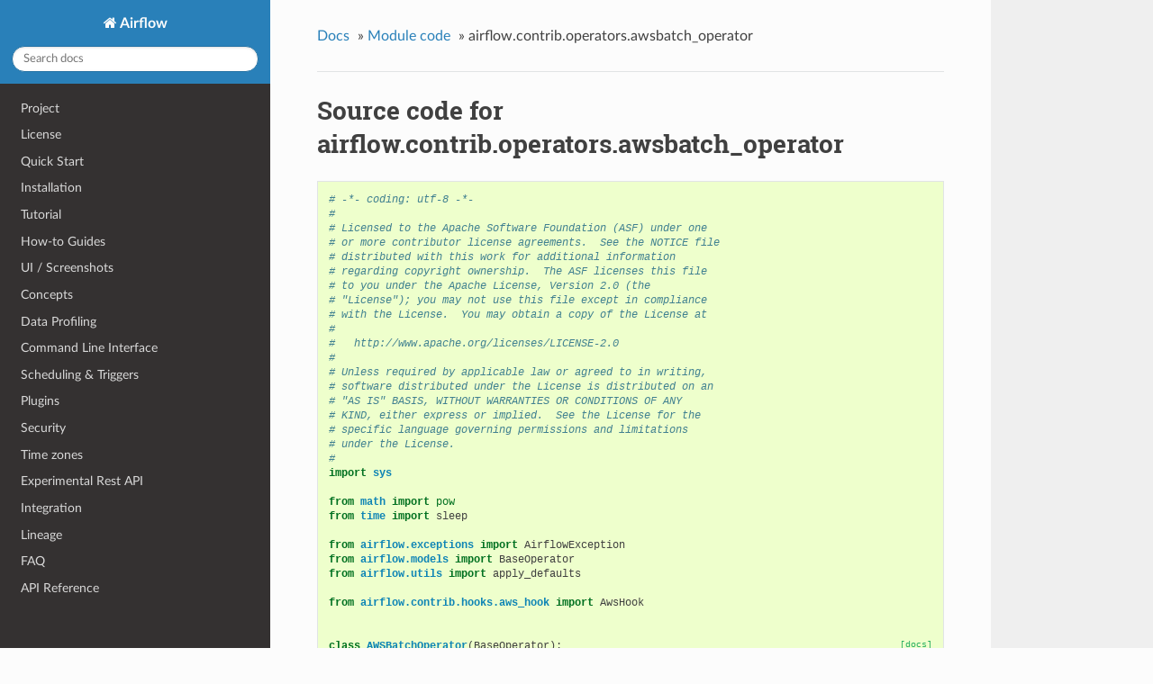

--- FILE ---
content_type: text/html
request_url: https://airflow.apache.org/docs/apache-airflow/1.10.1/_modules/airflow/contrib/operators/awsbatch_operator.html
body_size: 4245
content:


<!DOCTYPE html>
<!--[if IE 8]><html class="no-js lt-ie9" lang="en" > <![endif]-->
<!--[if gt IE 8]><!--> <html class="no-js" lang="en" > <!--<![endif]-->
<head>
  <meta charset="utf-8">
  
  <meta name="viewport" content="width=device-width, initial-scale=1.0">
  
  <title>airflow.contrib.operators.awsbatch_operator &mdash; Airflow Documentation</title>
  

  
  
  
  

  

  
  
    

  

  <link rel="stylesheet" href="../../../../_static/css/theme.css" type="text/css" />
  <link rel="stylesheet" href="../../../../_static/pygments.css" type="text/css" />
    <link rel="index" title="Index" href="../../../../genindex.html" />
    <link rel="search" title="Search" href="../../../../search.html" /> 

  
  <script src="../../../../_static/js/modernizr.min.js"></script>
<!-- Matomo -->
<script>
  var _paq = window._paq = window._paq || [];
  _paq.push(['disableCookies']);
  _paq.push(['trackPageView']);
  _paq.push(['enableLinkTracking']);
  (function() {
    var u="https://analytics.apache.org/";
    _paq.push(['setTrackerUrl', u+'matomo.php']);
    _paq.push(['setSiteId', '13']);
    var d=document, g=d.createElement('script'), s=d.getElementsByTagName('script')[0];
    g.async=true; g.src=u+'matomo.js'; s.parentNode.insertBefore(g,s);
  })();
</script>
<!-- End Matomo -->
</head>


<body class="wy-body-for-nav">

   
  <div class="wy-grid-for-nav">

    
    <nav data-toggle="wy-nav-shift" class="wy-nav-side">
      <div class="wy-side-scroll">
        <div class="wy-side-nav-search">
          

          
            <a href="../../../../index.html" class="icon icon-home"> Airflow
          

          
          </a>

          
            
            
          

          
<div role="search">
  <form id="rtd-search-form" class="wy-form" action="../../../../search.html" method="get">
    <input type="text" name="q" placeholder="Search docs" />
    <input type="hidden" name="check_keywords" value="yes" />
    <input type="hidden" name="area" value="default" />
  </form>
</div>

          
        </div>

        <div class="wy-menu wy-menu-vertical" data-spy="affix" role="navigation" aria-label="main navigation">
          
            
            
              
            
            
              <ul>
<li class="toctree-l1"><a class="reference internal" href="../../../../project.html">Project</a></li>
<li class="toctree-l1"><a class="reference internal" href="../../../../license.html">License</a></li>
<li class="toctree-l1"><a class="reference internal" href="../../../../start.html">Quick Start</a></li>
<li class="toctree-l1"><a class="reference internal" href="../../../../installation.html">Installation</a></li>
<li class="toctree-l1"><a class="reference internal" href="../../../../tutorial.html">Tutorial</a></li>
<li class="toctree-l1"><a class="reference internal" href="../../../../howto/index.html">How-to Guides</a></li>
<li class="toctree-l1"><a class="reference internal" href="../../../../ui.html">UI / Screenshots</a></li>
<li class="toctree-l1"><a class="reference internal" href="../../../../concepts.html">Concepts</a></li>
<li class="toctree-l1"><a class="reference internal" href="../../../../profiling.html">Data Profiling</a></li>
<li class="toctree-l1"><a class="reference internal" href="../../../../cli.html">Command Line Interface</a></li>
<li class="toctree-l1"><a class="reference internal" href="../../../../scheduler.html">Scheduling &amp; Triggers</a></li>
<li class="toctree-l1"><a class="reference internal" href="../../../../plugins.html">Plugins</a></li>
<li class="toctree-l1"><a class="reference internal" href="../../../../security.html">Security</a></li>
<li class="toctree-l1"><a class="reference internal" href="../../../../timezone.html">Time zones</a></li>
<li class="toctree-l1"><a class="reference internal" href="../../../../api.html">Experimental Rest API</a></li>
<li class="toctree-l1"><a class="reference internal" href="../../../../integration.html">Integration</a></li>
<li class="toctree-l1"><a class="reference internal" href="../../../../lineage.html">Lineage</a></li>
<li class="toctree-l1"><a class="reference internal" href="../../../../faq.html">FAQ</a></li>
<li class="toctree-l1"><a class="reference internal" href="../../../../code.html">API Reference</a></li>
</ul>

            
          
        </div>
      </div>
    </nav>

    <section data-toggle="wy-nav-shift" class="wy-nav-content-wrap">

      
      <nav class="wy-nav-top" aria-label="top navigation">
        
          <i data-toggle="wy-nav-top" class="fa fa-bars"></i>
          <a href="../../../../index.html">Airflow</a>
        
      </nav>


      <div class="wy-nav-content">
        
        <div class="rst-content">
        
          















<div role="navigation" aria-label="breadcrumbs navigation">

  <ul class="wy-breadcrumbs">
    
      <li><a href="../../../../index.html">Docs</a> &raquo;</li>
        
          <li><a href="../../../index.html">Module code</a> &raquo;</li>
        
      <li>airflow.contrib.operators.awsbatch_operator</li>
    
    
      <li class="wy-breadcrumbs-aside">
        
      </li>
    
  </ul>

  
  <hr/>
</div>
          <div role="main" class="document" itemscope="itemscope" itemtype="http://schema.org/Article">
           <div itemprop="articleBody">
            
  <h1>Source code for airflow.contrib.operators.awsbatch_operator</h1><div class="highlight"><pre>
<span></span><span class="c1"># -*- coding: utf-8 -*-</span>
<span class="c1">#</span>
<span class="c1"># Licensed to the Apache Software Foundation (ASF) under one</span>
<span class="c1"># or more contributor license agreements.  See the NOTICE file</span>
<span class="c1"># distributed with this work for additional information</span>
<span class="c1"># regarding copyright ownership.  The ASF licenses this file</span>
<span class="c1"># to you under the Apache License, Version 2.0 (the</span>
<span class="c1"># &quot;License&quot;); you may not use this file except in compliance</span>
<span class="c1"># with the License.  You may obtain a copy of the License at</span>
<span class="c1">#</span>
<span class="c1">#   http://www.apache.org/licenses/LICENSE-2.0</span>
<span class="c1">#</span>
<span class="c1"># Unless required by applicable law or agreed to in writing,</span>
<span class="c1"># software distributed under the License is distributed on an</span>
<span class="c1"># &quot;AS IS&quot; BASIS, WITHOUT WARRANTIES OR CONDITIONS OF ANY</span>
<span class="c1"># KIND, either express or implied.  See the License for the</span>
<span class="c1"># specific language governing permissions and limitations</span>
<span class="c1"># under the License.</span>
<span class="c1">#</span>
<span class="kn">import</span> <span class="nn">sys</span>

<span class="kn">from</span> <span class="nn">math</span> <span class="k">import</span> <span class="nb">pow</span>
<span class="kn">from</span> <span class="nn">time</span> <span class="k">import</span> <span class="n">sleep</span>

<span class="kn">from</span> <span class="nn">airflow.exceptions</span> <span class="k">import</span> <span class="n">AirflowException</span>
<span class="kn">from</span> <span class="nn">airflow.models</span> <span class="k">import</span> <span class="n">BaseOperator</span>
<span class="kn">from</span> <span class="nn">airflow.utils</span> <span class="k">import</span> <span class="n">apply_defaults</span>

<span class="kn">from</span> <span class="nn">airflow.contrib.hooks.aws_hook</span> <span class="k">import</span> <span class="n">AwsHook</span>


<div class="viewcode-block" id="AWSBatchOperator"><a class="viewcode-back" href="../../../../integration.html#airflow.contrib.operators.awsbatch_operator.AWSBatchOperator">[docs]</a><span class="k">class</span> <span class="nc">AWSBatchOperator</span><span class="p">(</span><span class="n">BaseOperator</span><span class="p">):</span>
    <span class="sd">&quot;&quot;&quot;</span>
<span class="sd">    Execute a job on AWS Batch Service</span>

<span class="sd">    .. warning: the queue parameter was renamed to job_queue to segreggate the</span>
<span class="sd">                internal CeleryExecutor queue from the AWS Batch internal queue.</span>

<span class="sd">    :param job_name: the name for the job that will run on AWS Batch</span>
<span class="sd">    :type job_name: str</span>
<span class="sd">    :param job_definition: the job definition name on AWS Batch</span>
<span class="sd">    :type job_definition: str</span>
<span class="sd">    :param job_queue: the queue name on AWS Batch</span>
<span class="sd">    :type job_queue: str</span>
<span class="sd">    :param overrides: the same parameter that boto3 will receive on</span>
<span class="sd">        containerOverrides (templated).</span>
<span class="sd">        http://boto3.readthedocs.io/en/latest/reference/services/batch.html#submit_job</span>
<span class="sd">    :type overrides: dict</span>
<span class="sd">    :param max_retries: exponential backoff retries while waiter is not merged,</span>
<span class="sd">        4200 = 48 hours</span>
<span class="sd">    :type max_retries: int</span>
<span class="sd">    :param aws_conn_id: connection id of AWS credentials / region name. If None,</span>
<span class="sd">        credential boto3 strategy will be used</span>
<span class="sd">        (http://boto3.readthedocs.io/en/latest/guide/configuration.html).</span>
<span class="sd">    :type aws_conn_id: str</span>
<span class="sd">    :param region_name: region name to use in AWS Hook.</span>
<span class="sd">        Override the region_name in connection (if provided)</span>
<span class="sd">    :type region_name: str</span>
<span class="sd">    &quot;&quot;&quot;</span>

    <span class="n">ui_color</span> <span class="o">=</span> <span class="s1">&#39;#c3dae0&#39;</span>
    <span class="n">client</span> <span class="o">=</span> <span class="kc">None</span>
    <span class="n">arn</span> <span class="o">=</span> <span class="kc">None</span>
    <span class="n">template_fields</span> <span class="o">=</span> <span class="p">(</span><span class="s1">&#39;overrides&#39;</span><span class="p">,)</span>

    <span class="nd">@apply_defaults</span>
    <span class="k">def</span> <span class="nf">__init__</span><span class="p">(</span><span class="bp">self</span><span class="p">,</span> <span class="n">job_name</span><span class="p">,</span> <span class="n">job_definition</span><span class="p">,</span> <span class="n">job_queue</span><span class="p">,</span> <span class="n">overrides</span><span class="p">,</span> <span class="n">max_retries</span><span class="o">=</span><span class="mi">4200</span><span class="p">,</span>
                 <span class="n">aws_conn_id</span><span class="o">=</span><span class="kc">None</span><span class="p">,</span> <span class="n">region_name</span><span class="o">=</span><span class="kc">None</span><span class="p">,</span> <span class="o">**</span><span class="n">kwargs</span><span class="p">):</span>
        <span class="nb">super</span><span class="p">(</span><span class="n">AWSBatchOperator</span><span class="p">,</span> <span class="bp">self</span><span class="p">)</span><span class="o">.</span><span class="fm">__init__</span><span class="p">(</span><span class="o">**</span><span class="n">kwargs</span><span class="p">)</span>

        <span class="bp">self</span><span class="o">.</span><span class="n">job_name</span> <span class="o">=</span> <span class="n">job_name</span>
        <span class="bp">self</span><span class="o">.</span><span class="n">aws_conn_id</span> <span class="o">=</span> <span class="n">aws_conn_id</span>
        <span class="bp">self</span><span class="o">.</span><span class="n">region_name</span> <span class="o">=</span> <span class="n">region_name</span>
        <span class="bp">self</span><span class="o">.</span><span class="n">job_definition</span> <span class="o">=</span> <span class="n">job_definition</span>
        <span class="bp">self</span><span class="o">.</span><span class="n">job_queue</span> <span class="o">=</span> <span class="n">job_queue</span>
        <span class="bp">self</span><span class="o">.</span><span class="n">overrides</span> <span class="o">=</span> <span class="n">overrides</span>
        <span class="bp">self</span><span class="o">.</span><span class="n">max_retries</span> <span class="o">=</span> <span class="n">max_retries</span>

        <span class="bp">self</span><span class="o">.</span><span class="n">jobId</span> <span class="o">=</span> <span class="kc">None</span>
        <span class="bp">self</span><span class="o">.</span><span class="n">jobName</span> <span class="o">=</span> <span class="kc">None</span>

        <span class="bp">self</span><span class="o">.</span><span class="n">hook</span> <span class="o">=</span> <span class="bp">self</span><span class="o">.</span><span class="n">get_hook</span><span class="p">()</span>

<div class="viewcode-block" id="AWSBatchOperator.execute"><a class="viewcode-back" href="../../../../integration.html#airflow.contrib.operators.awsbatch_operator.AWSBatchOperator.execute">[docs]</a>    <span class="k">def</span> <span class="nf">execute</span><span class="p">(</span><span class="bp">self</span><span class="p">,</span> <span class="n">context</span><span class="p">):</span>
        <span class="bp">self</span><span class="o">.</span><span class="n">log</span><span class="o">.</span><span class="n">info</span><span class="p">(</span>
            <span class="s1">&#39;Running AWS Batch Job - Job definition: </span><span class="si">%s</span><span class="s1"> - on queue </span><span class="si">%s</span><span class="s1">&#39;</span><span class="p">,</span>
            <span class="bp">self</span><span class="o">.</span><span class="n">job_definition</span><span class="p">,</span> <span class="bp">self</span><span class="o">.</span><span class="n">job_queue</span>
        <span class="p">)</span>
        <span class="bp">self</span><span class="o">.</span><span class="n">log</span><span class="o">.</span><span class="n">info</span><span class="p">(</span><span class="s1">&#39;AWSBatchOperator overrides: </span><span class="si">%s</span><span class="s1">&#39;</span><span class="p">,</span> <span class="bp">self</span><span class="o">.</span><span class="n">overrides</span><span class="p">)</span>

        <span class="bp">self</span><span class="o">.</span><span class="n">client</span> <span class="o">=</span> <span class="bp">self</span><span class="o">.</span><span class="n">hook</span><span class="o">.</span><span class="n">get_client_type</span><span class="p">(</span>
            <span class="s1">&#39;batch&#39;</span><span class="p">,</span>
            <span class="n">region_name</span><span class="o">=</span><span class="bp">self</span><span class="o">.</span><span class="n">region_name</span>
        <span class="p">)</span>

        <span class="k">try</span><span class="p">:</span>
            <span class="n">response</span> <span class="o">=</span> <span class="bp">self</span><span class="o">.</span><span class="n">client</span><span class="o">.</span><span class="n">submit_job</span><span class="p">(</span>
                <span class="n">jobName</span><span class="o">=</span><span class="bp">self</span><span class="o">.</span><span class="n">job_name</span><span class="p">,</span>
                <span class="n">jobQueue</span><span class="o">=</span><span class="bp">self</span><span class="o">.</span><span class="n">job_queue</span><span class="p">,</span>
                <span class="n">jobDefinition</span><span class="o">=</span><span class="bp">self</span><span class="o">.</span><span class="n">job_definition</span><span class="p">,</span>
                <span class="n">containerOverrides</span><span class="o">=</span><span class="bp">self</span><span class="o">.</span><span class="n">overrides</span><span class="p">)</span>

            <span class="bp">self</span><span class="o">.</span><span class="n">log</span><span class="o">.</span><span class="n">info</span><span class="p">(</span><span class="s1">&#39;AWS Batch Job started: </span><span class="si">%s</span><span class="s1">&#39;</span><span class="p">,</span> <span class="n">response</span><span class="p">)</span>

            <span class="bp">self</span><span class="o">.</span><span class="n">jobId</span> <span class="o">=</span> <span class="n">response</span><span class="p">[</span><span class="s1">&#39;jobId&#39;</span><span class="p">]</span>
            <span class="bp">self</span><span class="o">.</span><span class="n">jobName</span> <span class="o">=</span> <span class="n">response</span><span class="p">[</span><span class="s1">&#39;jobName&#39;</span><span class="p">]</span>

            <span class="bp">self</span><span class="o">.</span><span class="n">_wait_for_task_ended</span><span class="p">()</span>

            <span class="bp">self</span><span class="o">.</span><span class="n">_check_success_task</span><span class="p">()</span>

            <span class="bp">self</span><span class="o">.</span><span class="n">log</span><span class="o">.</span><span class="n">info</span><span class="p">(</span><span class="s1">&#39;AWS Batch Job has been successfully executed: </span><span class="si">%s</span><span class="s1">&#39;</span><span class="p">,</span> <span class="n">response</span><span class="p">)</span>
        <span class="k">except</span> <span class="ne">Exception</span> <span class="k">as</span> <span class="n">e</span><span class="p">:</span>
            <span class="bp">self</span><span class="o">.</span><span class="n">log</span><span class="o">.</span><span class="n">info</span><span class="p">(</span><span class="s1">&#39;AWS Batch Job has failed executed&#39;</span><span class="p">)</span>
            <span class="k">raise</span> <span class="n">AirflowException</span><span class="p">(</span><span class="n">e</span><span class="p">)</span></div>

    <span class="k">def</span> <span class="nf">_wait_for_task_ended</span><span class="p">(</span><span class="bp">self</span><span class="p">):</span>
        <span class="sd">&quot;&quot;&quot;</span>
<span class="sd">        Try to use a waiter from the below pull request</span>

<span class="sd">            * https://github.com/boto/botocore/pull/1307</span>

<span class="sd">        If the waiter is not available apply a exponential backoff</span>

<span class="sd">            * docs.aws.amazon.com/general/latest/gr/api-retries.html</span>
<span class="sd">        &quot;&quot;&quot;</span>
        <span class="k">try</span><span class="p">:</span>
            <span class="n">waiter</span> <span class="o">=</span> <span class="bp">self</span><span class="o">.</span><span class="n">client</span><span class="o">.</span><span class="n">get_waiter</span><span class="p">(</span><span class="s1">&#39;job_execution_complete&#39;</span><span class="p">)</span>
            <span class="n">waiter</span><span class="o">.</span><span class="n">config</span><span class="o">.</span><span class="n">max_attempts</span> <span class="o">=</span> <span class="n">sys</span><span class="o">.</span><span class="n">maxsize</span>  <span class="c1"># timeout is managed by airflow</span>
            <span class="n">waiter</span><span class="o">.</span><span class="n">wait</span><span class="p">(</span><span class="n">jobs</span><span class="o">=</span><span class="p">[</span><span class="bp">self</span><span class="o">.</span><span class="n">jobId</span><span class="p">])</span>
        <span class="k">except</span> <span class="ne">ValueError</span><span class="p">:</span>
            <span class="c1"># If waiter not available use expo</span>
            <span class="n">retry</span> <span class="o">=</span> <span class="kc">True</span>
            <span class="n">retries</span> <span class="o">=</span> <span class="mi">0</span>

            <span class="k">while</span> <span class="n">retries</span> <span class="o">&lt;</span> <span class="bp">self</span><span class="o">.</span><span class="n">max_retries</span> <span class="ow">and</span> <span class="n">retry</span><span class="p">:</span>
                <span class="bp">self</span><span class="o">.</span><span class="n">log</span><span class="o">.</span><span class="n">info</span><span class="p">(</span><span class="s1">&#39;AWS Batch retry in the next </span><span class="si">%s</span><span class="s1"> seconds&#39;</span><span class="p">,</span> <span class="n">retries</span><span class="p">)</span>
                <span class="n">response</span> <span class="o">=</span> <span class="bp">self</span><span class="o">.</span><span class="n">client</span><span class="o">.</span><span class="n">describe_jobs</span><span class="p">(</span>
                    <span class="n">jobs</span><span class="o">=</span><span class="p">[</span><span class="bp">self</span><span class="o">.</span><span class="n">jobId</span><span class="p">]</span>
                <span class="p">)</span>
                <span class="k">if</span> <span class="n">response</span><span class="p">[</span><span class="s1">&#39;jobs&#39;</span><span class="p">][</span><span class="o">-</span><span class="mi">1</span><span class="p">][</span><span class="s1">&#39;status&#39;</span><span class="p">]</span> <span class="ow">in</span> <span class="p">[</span><span class="s1">&#39;SUCCEEDED&#39;</span><span class="p">,</span> <span class="s1">&#39;FAILED&#39;</span><span class="p">]:</span>
                    <span class="n">retry</span> <span class="o">=</span> <span class="kc">False</span>

                <span class="n">sleep</span><span class="p">(</span><span class="mi">1</span> <span class="o">+</span> <span class="nb">pow</span><span class="p">(</span><span class="n">retries</span> <span class="o">*</span> <span class="mf">0.1</span><span class="p">,</span> <span class="mi">2</span><span class="p">))</span>
                <span class="n">retries</span> <span class="o">+=</span> <span class="mi">1</span>

    <span class="k">def</span> <span class="nf">_check_success_task</span><span class="p">(</span><span class="bp">self</span><span class="p">):</span>
        <span class="n">response</span> <span class="o">=</span> <span class="bp">self</span><span class="o">.</span><span class="n">client</span><span class="o">.</span><span class="n">describe_jobs</span><span class="p">(</span>
            <span class="n">jobs</span><span class="o">=</span><span class="p">[</span><span class="bp">self</span><span class="o">.</span><span class="n">jobId</span><span class="p">],</span>
        <span class="p">)</span>

        <span class="bp">self</span><span class="o">.</span><span class="n">log</span><span class="o">.</span><span class="n">info</span><span class="p">(</span><span class="s1">&#39;AWS Batch stopped, check status: </span><span class="si">%s</span><span class="s1">&#39;</span><span class="p">,</span> <span class="n">response</span><span class="p">)</span>
        <span class="k">if</span> <span class="nb">len</span><span class="p">(</span><span class="n">response</span><span class="o">.</span><span class="n">get</span><span class="p">(</span><span class="s1">&#39;jobs&#39;</span><span class="p">))</span> <span class="o">&lt;</span> <span class="mi">1</span><span class="p">:</span>
            <span class="k">raise</span> <span class="n">AirflowException</span><span class="p">(</span><span class="s1">&#39;No job found for </span><span class="si">{}</span><span class="s1">&#39;</span><span class="o">.</span><span class="n">format</span><span class="p">(</span><span class="n">response</span><span class="p">))</span>

        <span class="k">for</span> <span class="n">job</span> <span class="ow">in</span> <span class="n">response</span><span class="p">[</span><span class="s1">&#39;jobs&#39;</span><span class="p">]:</span>
            <span class="k">if</span> <span class="s1">&#39;attempts&#39;</span> <span class="ow">in</span> <span class="n">job</span><span class="p">:</span>
                <span class="n">containers</span> <span class="o">=</span> <span class="n">job</span><span class="p">[</span><span class="s1">&#39;attempts&#39;</span><span class="p">]</span>
                <span class="k">for</span> <span class="n">container</span> <span class="ow">in</span> <span class="n">containers</span><span class="p">:</span>
                    <span class="k">if</span> <span class="p">(</span><span class="n">job</span><span class="p">[</span><span class="s1">&#39;status&#39;</span><span class="p">]</span> <span class="o">==</span> <span class="s1">&#39;FAILED&#39;</span> <span class="ow">or</span>
                            <span class="n">container</span><span class="p">[</span><span class="s1">&#39;container&#39;</span><span class="p">][</span><span class="s1">&#39;exitCode&#39;</span><span class="p">]</span> <span class="o">!=</span> <span class="mi">0</span><span class="p">):</span>
                        <span class="k">raise</span> <span class="n">AirflowException</span><span class="p">(</span>
                            <span class="s1">&#39;This containers encounter an error during &#39;</span>
                            <span class="s1">&#39;execution </span><span class="si">{}</span><span class="s1">&#39;</span><span class="o">.</span><span class="n">format</span><span class="p">(</span><span class="n">job</span><span class="p">))</span>
            <span class="k">elif</span> <span class="n">job</span><span class="p">[</span><span class="s1">&#39;status&#39;</span><span class="p">]</span> <span class="ow">is</span> <span class="ow">not</span> <span class="s1">&#39;SUCCEEDED&#39;</span><span class="p">:</span>
                <span class="k">raise</span> <span class="n">AirflowException</span><span class="p">(</span>
                    <span class="s1">&#39;This task is still pending </span><span class="si">{}</span><span class="s1">&#39;</span><span class="o">.</span><span class="n">format</span><span class="p">(</span><span class="n">job</span><span class="p">[</span><span class="s1">&#39;status&#39;</span><span class="p">]))</span>

    <span class="k">def</span> <span class="nf">get_hook</span><span class="p">(</span><span class="bp">self</span><span class="p">):</span>
        <span class="k">return</span> <span class="n">AwsHook</span><span class="p">(</span>
            <span class="n">aws_conn_id</span><span class="o">=</span><span class="bp">self</span><span class="o">.</span><span class="n">aws_conn_id</span>
        <span class="p">)</span>

<div class="viewcode-block" id="AWSBatchOperator.on_kill"><a class="viewcode-back" href="../../../../integration.html#airflow.contrib.operators.awsbatch_operator.AWSBatchOperator.on_kill">[docs]</a>    <span class="k">def</span> <span class="nf">on_kill</span><span class="p">(</span><span class="bp">self</span><span class="p">):</span>
        <span class="n">response</span> <span class="o">=</span> <span class="bp">self</span><span class="o">.</span><span class="n">client</span><span class="o">.</span><span class="n">terminate_job</span><span class="p">(</span>
            <span class="n">jobId</span><span class="o">=</span><span class="bp">self</span><span class="o">.</span><span class="n">jobId</span><span class="p">,</span>
            <span class="n">reason</span><span class="o">=</span><span class="s1">&#39;Task killed by the user&#39;</span><span class="p">)</span>

        <span class="bp">self</span><span class="o">.</span><span class="n">log</span><span class="o">.</span><span class="n">info</span><span class="p">(</span><span class="n">response</span><span class="p">)</span></div></div>
</pre></div>

           </div>
           
          </div>
          <footer>
  

  <hr/>

  <div role="contentinfo">
    <p>

    </p>
  </div>
  Built with <a href="http://sphinx-doc.org/">Sphinx</a> using a <a href="https://github.com/rtfd/sphinx_rtd_theme">theme</a> provided by <a href="https://readthedocs.org">Read the Docs</a>. 

</footer>

        </div>
      </div>

    </section>

  </div>
  


  

    
    
      <script type="text/javascript" id="documentation_options" data-url_root="../../../../" src="../../../../_static/documentation_options.js"></script>
        <script type="text/javascript" src="../../../../_static/jquery.js"></script>
        <script type="text/javascript" src="../../../../_static/underscore.js"></script>
        <script type="text/javascript" src="../../../../_static/doctools.js"></script>
    

  

  <script type="text/javascript" src="../../../../_static/js/theme.js"></script>

  <script type="text/javascript">
      jQuery(function () {
          SphinxRtdTheme.Navigation.enable(true);
      });
  </script> 

</body>
</html>
